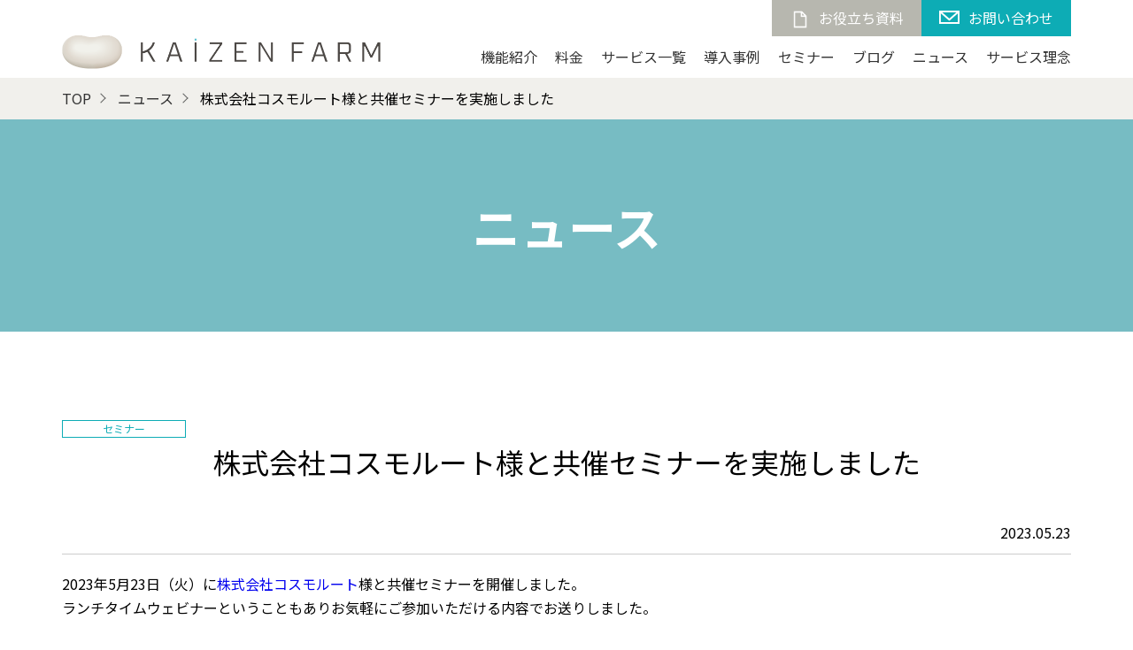

--- FILE ---
content_type: text/html; charset=UTF-8
request_url: https://kaizenfarm.jp/news/cosmoroot-cmc-seminer-230523-2/
body_size: 4318
content:
<!DOCTYPE html>
<html lang="ja">

<head>
  <meta charset="UTF-8">
  <meta name="description" content="">
  <meta name="format-detection" content="telephone=no, address=no, email=no">
  <meta name="viewport" content="width=device-width, initial-scale=1.0">
  <meta http-equiv="X-UA-Compatible" content="IE=edge">
  <link rel="icon" href="/favicon.ico">
  <title>KAIZEN FARM（カイゼンファーム）｜クラウド型業務改善支援ツール</title>
  <link rel="stylesheet" href="https://kaizenfarm.jp/cms/wp-content/themes/kaizenfarm/assets/css/library.css" media="all">
  <link rel="stylesheet" href="https://cdnjs.cloudflare.com/ajax/libs/twitter-bootstrap/4.5.2/css/bootstrap-grid.min.css" integrity="sha512-pkOzvsY+X67Lfs6Yr/dbx+utt/C90MITnkwx8X5fyKkBorWHJLlR3TmgNJs83URAR0GdejZZnjZdgYjzL/mtcQ==" crossorigin="anonymous" />
  <link rel="stylesheet" href="https://cdnjs.cloudflare.com/ajax/libs/Swiper/5.4.5/css/swiper.min.css" integrity="sha512-uCQmAoax6aJTxC03VlH0uCEtE0iLi83TW1Qh6VezEZ5Y17rTrIE+8irz4H4ehM7Fbfbm8rb30OkxVkuwhXxrRg==" crossorigin="anonymous" />
  <link rel="stylesheet" href="https://cdnjs.cloudflare.com/ajax/libs/drawer/3.2.2/css/drawer.min.css">
    <link rel="preconnect" href="https://fonts.googleapis.com">
  <link rel="preconnect" href="https://fonts.gstatic.com" crossorigin>
  <link href="https://fonts.googleapis.com/css2?family=Barlow:ital,wght@0,600;1,500;1,600;1,700&family=Noto+Sans+JP:wght@100;300;400;500;700;900&display=swap" rel="stylesheet">

  <link rel="stylesheet" href="https://kaizenfarm.jp/cms/wp-content/themes/kaizenfarm/assets/css/project.css?20240710" media="all">
  <link rel="stylesheet" href="https://kaizenfarm.jp/cms/wp-content/themes/kaizenfarm/assets/css/unique/news.css" media="all">
  <script src="https://code.jquery.com/jquery-3.4.1.min.js" integrity="sha256-CSXorXvZcTkaix6Yvo6HppcZGetbYMGWSFlBw8HfCJo=" crossorigin="anonymous"></script>
  <script src="https://cdnjs.cloudflare.com/ajax/libs/Swiper/5.4.5/js/swiper.min.js" integrity="sha512-VHsNaV1C4XbgKSc2O0rZDmkUOhMKPg/rIi8abX9qTaVDzVJnrDGHFnLnCnuPmZ3cNi1nQJm+fzJtBbZU9yRCww==" crossorigin="anonymous"></script>
    <script src="https://cdnjs.cloudflare.com/ajax/libs/jquery.matchHeight/0.7.2/jquery.matchHeight-min.js" integrity="sha512-/bOVV1DV1AQXcypckRwsR9ThoCj7FqTV2/0Bm79bL3YSyLkVideFLE3MIZkq1u5t28ke1c0n31WYCOrO01dsUg==" crossorigin="anonymous"></script>
	<script src="https://cdnjs.cloudflare.com/ajax/libs/iScroll/5.2.0/iscroll.min.js"></script>
	<script src="https://cdnjs.cloudflare.com/ajax/libs/drawer/3.2.2/js/drawer.min.js"></script>
	<script>
    jQuery(function ($) {
      var ua = navigator.userAgent;
      if (ua.indexOf('iPad') > 0) {
        //メニューをスマホ表示に
        jQuery('body').addClass('tb');
      }
      else {
        jQuery('body').removeClass('tb');
      }
      jQuery('.drawer').drawer();
    });
	</script>
  <script src="https://kaizenfarm.jp/cms/wp-content/themes/kaizenfarm/assets/js/library.js"></script>
  <script src="https://kaizenfarm.jp/cms/wp-content/themes/kaizenfarm/assets/js/project.js"></script>
  <script src="//ar.mrc-s.com/web/ar.js" charset="utf-8" data-id="pd9mq6" async></script> 
  
  <link rel="stylesheet" href="//cdn.jsdelivr.net/npm/modal-video@2.4.2/css/modal-video.min.css" />
  <script type="text/javascript" src="//cdn.jsdelivr.net/npm/modal-video@2.4.2/js/jquery-modal-video.min.js"></script>
  <!-- Google tag (gtag.js) -->
  <script async src="https://www.googletagmanager.com/gtag/js?id=G-EZKES4Z1X2"></script>
  <script> window.dataLayer = window.dataLayer || []; function gtag(){dataLayer.push(arguments);} gtag('js', new Date()); gtag('config', 'G-EZKES4Z1X2'); </script>
</head>


<body id="news" class="news drawer drawer--right">
  <!-- [ HEADER ] -->
  <!-- parts-header -->
<header id="#" class="header">
	<div class="container">
		<div class="row">
			<div class="col-9 col-md-4 logo">
				<a class="" href="https://kaizenfarm.jp/">
					<img class="fit-image" src="https://kaizenfarm.jp/cms/wp-content/themes/kaizenfarm/assets/images/top/logo.png">
				</a>
			</div>
			<div class="col-md-8 tar forPC">
				<a class="download alpha" href="https://lp.cmc.jp/kf_download-2203" target="_blank"><img src="https://kaizenfarm.jp/cms/wp-content/themes/kaizenfarm/assets/images/i_download.png" class="download_icon">お役立ち資料</a>
				<a class="contact alpha" href="https://lp.cmc.jp/kf_inquiry-1" target="_blank" data-mrc-ar-click="お問い合わせ"><img src="https://kaizenfarm.jp/cms/wp-content/themes/kaizenfarm/assets/images/i_mail-white.png" class="contact_icon">お問い合わせ</a>
				<div class="row">
					<div class="col-12">
						<ul class="header-nav">
							<li><a class="underline" href="https://kaizenfarm.jp/function/">機能紹介</a></li>
							<li><a class="underline" href="https://kaizenfarm.jp/price/">料金</a></li>
							<li><a class="underline" href="https://kaizenfarm.jp/solution/">サービス一覧</a></li>
							<li><a class="underline" href="https://kaizenfarm.jp/case/">導入事例</a></li>
							<li><a class="underline" href="https://kaizenfarm.jp/event-seminar/">セミナー</a></li>
							<li><a class="underline" href="https://lp.cmc.jp/ja-jp/kaizen-farm-official-blog">ブログ</a></li>
							<li><a class="underline" href="https://kaizenfarm.jp/news/">ニュース</a></li>
							<li><a class="underline" href="https://kaizenfarm.jp/service/">サービス理念</a></li>
						</ul>
					</div>
				</div>
			</div>
			<div class="col-3 spnav forSP">
				<div class="spbtn">
					<div class="i-mail">
						<a href="https://lp.cmc.jp/kf_inquiry-1" target="_blank" data-mrc-ar-click="お問い合わせ">
						<img src="https://kaizenfarm.jp/cms/wp-content/themes/kaizenfarm/assets/images/i_mail-blue.png"></a>
					</div>
					<button class="drawer-toggle drawer-hamburger" type="button">
						<span class="sr-only">toggle navigation</span>
						<span class="drawer-hamburger-icon"></span>
					</button>
					<nav class="drawer-nav" role="navigation">
						<ul class="drawer-menu">
							<li><a href="https://kaizenfarm.jp/function/">機能紹介</a></li>
							<li><a href="https://kaizenfarm.jp/price/">料金</a></li>
							<li><a href="https://kaizenfarm.jp/solution/">サービス一覧</a></li>
							<li><a href="https://kaizenfarm.jp/case/">導入事例</a></li>
							<li><a href="https://kaizenfarm.jp/event-seminar/">セミナー</a></li>
							<li><a href="https://lp.cmc.jp/ja-jp/kaizen-farm-official-blog">ブログ</a></li>
							<li><a href="https://kaizenfarm.jp/news/">ニュース</a></li>
							<li><a href="https://kaizenfarm.jp/service/">サービス理念</a></li>
							<li><a class="underline" href="https://lp.cmc.jp/kf_download-2203" target="_blank">お役立ち資料</a></li>
						</ul>
					</nav>
				</div>
			</div>
		</div>
	</div>
</header>
<!--/parts-header -->  <!-- [ /HEADER ] -->
<main>

  <div div class="bread-list">
    <div class="container">
      <nav>
        <ul class="">
          <li><a href="https://kaizenfarm.jp/">TOP</a></li><li><a href="https://kaizenfarm.jp/news/">ニュース</a></li><li>株式会社コスモルート様と共催セミナーを実施しました</li>        </ul>
      </nav>
    </div>
  </div>

  <section class="mainvisual">
    <div class="container tar">
      <h1>ニュース</h1>
    </div>
  </section>

  <section class="article">
    <div class="container">
      <div class="row">
        <div class="col-12">
                    <span class="tag-category">セミナー</span>
          <h2>株式会社コスモルート様と共催セミナーを実施しました</h2>
          <span class="date">2023.05.23</span>
        </div>
      </div>
      <div class="row">
        <div class="col-12">
          <p>2023年5月23日（火）に<a href="https://www.cosmoroot.co.jp/">株式会社コスモルート</a>様と共催セミナーを開催しました。<br />
ランチタイムウェビナーということもありお気軽にご参加いただける内容でお送りしました。</p>
<p>&nbsp;</p>
<p>【タイトル】<br />
面倒な法務業務を効率化！まずはライトに。可視化から。＼即実施できる効率化のヒントをBCP×DX視点でご紹介／<br />
【日次】<br />
2023年5月23日（火）12:10-12:55<br />
【開催形態】<br />
オンライン<br />
【概要】<br />
契約書の管理や可視化後のマニュアル運用など、法務DXと業務可視化の観点でディスカッションを交えながらご紹介しました</p>
<p>&nbsp;</p>
<p>★当社からはDX商材統括部 湯浅が登壇いたしました★</p>
        </div>
      </div>
      <div class="gallery row mt2"><div class="gallery-item col-12 col-md-6"><img src="https://kaizenfarm.jp/cms/wp-content/uploads/2023/05/コスモルート×CMC共催セミナー_230523.png" alt=""></div><div class="gallery-item col-12 col-md-6"><img src="https://kaizenfarm.jp/cms/wp-content/uploads/2023/05/コスモルート×CMC共催セミナー_230523-1.png" alt=""></div></div>      <div class="row mt2">
        <div class="col-12 tac">
          <a class="btn back" href="https://kaizenfarm.jp/news/">一覧へ戻る</a>
        </div>
      </div>
    </div>
  </section>

  <section class="ads">
    <div class="container">
      <div class="row mt1">
        <div class="col-12">
          <a class="alpha forPC" href="https://lp.cmc.jp/kaizen-farm_request-account" target="_blank">
            <img src="https://kaizenfarm.jp/cms/wp-content/themes/kaizenfarm/assets/images/top/bnr_application.jpg" alt="お申し込みはこちら">
          </a>
          <a class="alpha forSP" href="https://lp.cmc.jp/kaizen-farm_request-account" target="_blank">
            <img src="https://kaizenfarm.jp/cms/wp-content/themes/kaizenfarm/assets/images/top/bnr_application_sp.jpg" alt="お申し込みはこちら">
          </a>
        </div>
      </div>
    </div>
  </section>

</main>


  <!-- [ FOOTER ] -->
  <a href="javascript:void(0)" id="pagetop" class="pagetop"></a>

<!-- parts-footer -->
<footer class="footer">
	<div class="logospace container">
		<div class="row justify-content-center pt2 pb2">
			<div class="col-10 col-md-4 tac">
        <img class="fit-image" src="https://kaizenfarm.jp/cms/wp-content/themes/kaizenfarm/assets/images/top/logo.png" alt="KAIZEN FARM">
			</div>
		</div>
	</div>

	<div class="sitemap container-fuild ivorybase">
		<div class="container">
			<div class="row">
				<div class="col-12 tac pt2 pb2">
					<ul class="footer-nav mab30">
						<li><a class="underline" href="https://kaizenfarm.jp/function/">機能紹介</a></li>
						<li><a class="underline" href="https://kaizenfarm.jp/price/">料金</a></li>
						<li><a class="underline" href="https://kaizenfarm.jp/solution/">サービス一覧</a></li>
						<li><a class="underline" href="https://kaizenfarm.jp/case/">導入事例</a></li>
						<li><a class="underline" href="https://kaizenfarm.jp/event-seminar/">セミナー</a></li>
						<li><a class="underline" href="https://lp.cmc.jp/ja-jp/kaizen-farm-official-blog">ブログ</a></li>
						<li><a class="underline" href="https://kaizenfarm.jp/news/">ニュース</a></li>
						<li><a class="underline" href="https://kaizenfarm.jp/service/">サービス理念</a></li>
						<li class="download alpha">
							<a href="https://lp.cmc.jp/kf_download-2203" target="_blank">
							<img class="download_icon" src="https://kaizenfarm.jp/cms/wp-content/themes/kaizenfarm/assets/images/i_download.png">お役立ち資料</a>
						</li>
						<li class="contact alpha">
							<a href="https://lp.cmc.jp/kf_inquiry-1" target="_blank" data-mrc-ar-click="お問い合わせ">
							<img class="contact_icon" src="https://kaizenfarm.jp/cms/wp-content/themes/kaizenfarm/assets/images/i_mail-white.png">お問い合わせ</a>
						</li>
					</ul>

					<ul class="footer-sitemap"><li><a href="https://kaizenfarm.jp/use/" target="_blank">サイトポリシー</a></li><li><a href="https://kaizenfarm.jp/function/#points" target="_blank">利用規約</a></li><li><a href="https://www.cmc.co.jp/corporate/esg/privacy_policy/" target="_blank">プライバシーポリシー</a></li><li><a href="https://kaizenfarm.jp/#top-qanda" target="_blank">FAQ</a></li><li><a href="https://www.cmc.co.jp/" target="_blank">運営会社</a></li></ul>				</div>
			</div>
		</div>
	</div>

	<div class="copyright container">
		<div class="row">
			<div class="col-12 tac pat20 pab20">
				<a href="https://www.cmc.jp/" target="_blank">
					<img src="https://kaizenfarm.jp/cms/wp-content/themes/kaizenfarm/assets/images/cmc-g-logo.png" alt="CMC GROUP">
				</a>
				<a href="https://www.cmc.co.jp/" target="_blank">
					<img src="https://kaizenfarm.jp/cms/wp-content/themes/kaizenfarm/assets/images/cmc-logo.png" alt="株式会社 シイエム・シイ">
				</a>
				<p class="mat15">Copyright &copy;CMC corporation. All rights reserved.</p>
			</div>
		</div>
	</div>
</footer>

<!--/parts-footer -->  <!-- [ /FOOTER ] -->

  <!-- Start of HubSpot Embed Code -->
  <script type="text/javascript" id="hs-script-loader" async defer src="//js.hs-scripts.com/8940336.js"></script>
  <!-- End of HubSpot Embed Code -->
</body>

</html>

--- FILE ---
content_type: text/css
request_url: https://kaizenfarm.jp/cms/wp-content/themes/kaizenfarm/assets/css/library.css
body_size: 2717
content:
@charset "UTF-8";
/*!
 * ress.css • v1.2.2
 * MIT License
 * github.com/filipelinhares/ress
 */
html {
	box-sizing: border-box;
	overflow-y: scroll;
	-webkit-text-size-adjust: 100%;
}

*,
:after,
:before {
	background-repeat: no-repeat;
	box-sizing: inherit;
}

:after,
:before {
	text-decoration: inherit;
	vertical-align: inherit;
}

* {
	margin:0;
	padding:0;
}

audio:not([controls]) {
	display: none;
	height: 0;
}

hr {
	overflow: visible;
}
article,
aside,
details,
figcaption,
figure,
footer,
header,
main,
menu,
nav,
section,
summary {
	display: block;
}

summary {
	display: list-item;
}

small {
	font-size: 80%;
}

[hidden],
template {
	display: none;
}

abbr[title] {
	border-bottom: 1px dotted;
	text-decoration: none;
}

a {
	background-color: transparent;
	-webkit-text-decoration-skip: objects;
}

a:active,
a:hover {
	outline-width: 0;
}

code,
kbd,
pre,
samp {
	font-family: monospace,monospace;
}

b,
strong {
	font-weight: bolder;
}

dfn {
	font-style: italic;
}

mark {
	background-color: #ff0;
	color: #000;
}

sub,
sup {
	position: relative;
	font-size: 75%;
	line-height: 0;
	vertical-align: baseline;
}

sub {
	bottom: -.25em;
}

sup {
	top: -.5em;
}

input {
	border-radius: 0;
}

[role=button],
[type=button],
[type=reset],
[type=submit],
button {
	cursor: pointer;
}

[disabled] {
	cursor: default;
}

[type=number] {
	width: auto;
}

[type=search] {
	-webkit-appearance: textfield;
}

[type=search]::-webkit-search-cancel-button,
[type=search]::-webkit-search-decoration {
	-webkit-appearance: none;
}

textarea {
	overflow: auto;
	resize: vertical;
}

button,
input,
optgroup,
select,
textarea {
	font: inherit;
}

optgroup {
	font-weight: 700;
}

button {
	overflow: visible;
}

[type=button]::-moz-focus-inner,
[type=reset]::-moz-focus-inner,
[type=submit]::-moz-focus-inner,
button::-moz-focus-inner {
	border-style: 0;
	padding: 0;
}

[type=button]::-moz-focus-inner,
[type=reset]::-moz-focus-inner,
[type=submit]::-moz-focus-inner,
button:-moz-focusring {
	outline: 1px dotted ButtonText;
}

[type=reset],
[type=submit],
button,
html [type=button] {
	-webkit-appearance: button;
}

button,
select {
	text-transform: none;
}

button,
input,
select,
textarea {
	background-color: transparent;
	border-style: none;
	color: inherit;
}

select {
	-moz-appearance: none;
	-webkit-appearance: none;
}

select::-ms-expand {
	display: none;
}

select::-ms-value {
	color: currentColor;
}

legend {
	display: table;
	max-width:100%;
	border: 0;
	color: inherit;
	white-space: normal;
}

::-webkit-file-upload-button {
	-webkit-appearance: button;
	font: inherit;
}

[type=search] {
	-webkit-appearance: textfield;
	outline-offset: -2px;
}

img {
	border-style: none;
}

progress {
	vertical-align: baseline;
}

svg:not(:root) {
	overflow: hidden;
}

audio,
canvas,
progress,
video {
	display: inline-block;
}

@media screen {
	[hidden~=screen] {
		display: inherit;
	}

	[hidden~=screen]:not(:active):not(:focus):not(:target) {
		position: absolute !important;
		clip: rect(0 0 0 0)!important;
	}
}

[aria-busy=true] {
	cursor: progress;
}

[aria-controls] {
	cursor: pointer;
}

[aria-disabled] {
	cursor: default;
}

::-moz-selection {
	background-color: #b3d4fc;
	color: #000;
	text-shadow: none;
}

::selection {
	background-color: #b3d4fc;
	color: #000;
	text-shadow: none;
}

/*
 * adding reset styles
 */

*,
*:before, 
*:after {
	box-sizing: border-box;
}

h1,
h2,
h3,
h4,
h5,
h6 {
	margin: 0;
	font-weight: inherit;
	font-size: inherit;
}

ol,
ul,
dl {
	list-style: none;
}

img {
	vertical-align: bottom;
}



/* helper */

/* overflow */
.of-hidden {overflow:hidden;}
.ofx-scroll {overflow-x:scroll;}
.ofy-scroll {overflow-y:scroll;}

/* helper */
.mt1 {margin-top:120px;}
.mt2 {margin-top: 60px;}
.mt3 {margin-top: 36px;}
.mb1 {margin-bottom:120px;}
.mb2 {margin-bottom: 60px;}
.mb3 {margin-bottom: 36px;}
.pt1 {padding-top:120px;}
.pt2 {padding-top: 60px;}
.pt3 {padding-top: 36px;}
.pb1 {padding-bottom:120px;}
.pb2 {padding-bottom: 60px;}
.pb3 {padding-bottom: 36px;}

@media screen and (min-width: 0px) and (max-width: 767px) {
	.mt1 {margin-top:60px;}
	.mt2 {margin-top:30px;}
	.mt3 {margin-top:18px;}
	.mb1 {margin-bottom:60px;}
	.mb2 {margin-bottom:30px;}
	.mb3 {margin-bottom:18px;}
	.pt1 {padding-top:60px;}
	.pt2 {padding-top:30px;}
	.pt3 {padding-top:18px;}
	.pb1 {padding-bottom:60px;}
	.pb2 {padding-bottom:30px;}
	.pb3 {padding-bottom:18px;}
}

/* fixed margin and padding */
.mat5  {margin-top:5px;}
.mat10 {margin-top:10px;}
.mat15 {margin-top:15px;}
.mat20 {margin-top:20px;}
.mat25 {margin-top:25px;}
.mat30 {margin-top:30px;}
.mat35 {margin-top:35px;}
.mat40 {margin-top:40px;}
.mat45 {margin-top:45px;}
.mat50 {margin-top:50px;}
.mat55 {margin-top:55px;}
.mat60 {margin-top:60px;}
.mat70 {margin-top:70px;}
.mat80 {margin-top:80px;}
.mat90 {margin-top:90px;}
.mat100 {margin-top:100px;}

.mab5  {margin-bottom:5px;}
.mab10 {margin-bottom:10px;}
.mab15 {margin-bottom:15px;}
.mab20 {margin-bottom:20px;}
.mab25 {margin-bottom:25px;}
.mab30 {margin-bottom:30px;}
.mab35 {margin-bottom:35px;}
.mab40 {margin-bottom:40px;}
.mab45 {margin-bottom:45px;}
.mab50 {margin-bottom:50px;}
.mab55 {margin-bottom:55px;}
.mab60 {margin-bottom:60px;}
.mab70 {margin-bottom:70px;}
.mab80 {margin-bottom:80px;}
.mab90 {margin-bottom:90px;}
.mab100 {margin-bottom:100px;}

.mal5  {margin-left:5px;}
.mal10 {margin-left:10px;}
.mal15 {margin-left:15px;}
.mal20 {margin-left:20px;}
.mal25 {margin-left:25px;}
.mal30 {margin-left:30px;}
.mal35 {margin-left:35px;}
.mal40 {margin-left:40px;}
.mal45 {margin-left:45px;}
.mal50 {margin-left:50px;}
.mal55 {margin-left:55px;}
.mal60 {margin-left:60px;}

.mar5  {margin-right:5px;}
.mar10 {margin-right:10px;}
.mar15 {margin-right:15px;}
.mar20 {margin-right:20px;}
.mar25 {margin-right:25px;}
.mar30 {margin-right:30px;}
.mar35 {margin-right:35px;}
.mar40 {margin-right:40px;}
.mar45 {margin-right:45px;}
.mar50 {margin-right:50px;}
.mar55 {margin-right:55px;}
.mar60 {margin-right:60px;}

.pat5  {padding-top:5px;}
.pat10 {padding-top:10px;}
.pat15 {padding-top:15px;}
.pat20 {padding-top:20px;}
.pat25 {padding-top:25px;}
.pat30 {padding-top:30px;}
.pat35 {padding-top:35px;}
.pat40 {padding-top:40px;}
.pat45 {padding-top:45px;}
.pat50 {padding-top:50px;}
.pat55 {padding-top:55px;}
.pat60 {padding-top:60px;}

.pab5  {padding-bottom:5px;}
.pab10 {padding-bottom:10px;}
.pab15 {padding-bottom:15px;}
.pab20 {padding-bottom:20px;}
.pab25 {padding-bottom:25px;}
.pab30 {padding-bottom:30px;}
.pab35 {padding-bottom:35px;}
.pab40 {padding-bottom:40px;}
.pab45 {padding-bottom:45px;}
.pab50 {padding-bottom:50px;}
.pab55 {padding-bottom:55px;}
.pab60 {padding-bottom:60px;}

.pal5  {padding-left:5px;}
.pal10 {padding-left:10px;}
.pal15 {padding-left:15px;}
.pal20 {padding-left:20px;}
.pal25 {padding-left:25px;}
.pal30 {padding-left:30px;}
.pal35 {padding-left:35px;}
.pal40 {padding-left:40px;}
.pal45 {padding-left:45px;}
.pal50 {padding-left:50px;}
.pal55 {padding-left:55px;}
.pal60 {padding-left:60px;}

.par5  {padding-right:5px;}
.par10 {padding-right:10px;}
.par15 {padding-right:15px;}
.par20 {padding-right:20px;}
.par25 {padding-right:25px;}
.par30 {padding-right:30px;}
.par35 {padding-right:35px;}
.par40 {padding-right:40px;}
.par45 {padding-right:45px;}
.par50 {padding-right:50px;}
.par55 {padding-right:55px;}
.par60 {padding-right:60px;}

.pax5 {padding-right:5px;padding-left:5px;}
.pax10 {padding-right:10px;padding-left:10px;}
.pax15 {padding-right:15px;padding-left:15px;}
.pax20 {padding-right:20px;padding-left:20px;}
.pax25 {padding-right:25px;padding-left:25px;}
.pax30 {padding-right:30px;padding-left:30px;}
.pax35 {padding-right:35px;padding-left:35px;}

.pay5 {padding-top:5px;padding-bottom:5px;}
.pay10 {padding-top:10px;padding-bottom:10px;}
.pay15 {padding-top:15px;padding-bottom:15px;}
.pay20 {padding-top:20px;padding-bottom:20px;}
.pay25 {padding-top:25px;padding-bottom:25px;}
.pay30 {padding-top:30px;padding-bottom:30px;}
.pay35 {padding-top:35px;padding-bottom:35px;}

.tac {text-align:center;}
.tal {text-align:left;}
.tar {text-align:right;}

.fit-image{
	width:100%;
	height:auto;
}
.fit-image-max{
	max-width:100%;
	height:auto;
}

.forPC { display: block; }
.forSP { display: none; }

@media screen and (min-width: 0px) and (max-width: 767px) {
	.mat5-sp  {margin-top:5px;}
	.mat10-sp {margin-top:10px;}
	.mat15-sp {margin-top:15px;}
	.mat20-sp {margin-top:20px;}
	.mat25-sp {margin-top:25px;}
	.mat30-sp {margin-top:30px;}
	.mat35-sp {margin-top:35px;}
	.mat40-sp {margin-top:40px;}
	.mat45-sp {margin-top:45px;}
	.mat50-sp {margin-top:50px;}
	.mat55-sp {margin-top:55px;}
	.mat60-sp {margin-top:60px;}
	.mat70-sp {margin-top:70px;}
	.mat80-sp {margin-top:80px;}
	.mat90-sp {margin-top:90px;}
	.mat100-sp {margin-top:100px;}

	.mab5-sp  {margin-bottom:5px;}
	.mab10-sp {margin-bottom:10px;}
	.mab15-sp {margin-bottom:15px;}
	.mab20-sp {margin-bottom:20px;}
	.mab25-sp {margin-bottom:25px;}
	.mab30-sp {margin-bottom:30px;}
	.mab35-sp {margin-bottom:35px;}
	.mab40-sp {margin-bottom:40px;}
	.mab45-sp {margin-bottom:45px;}
	.mab50-sp {margin-bottom:50px;}
	.mab55-sp {margin-bottom:55px;}
	.mab60-sp {margin-bottom:60px;}
	.mab70-sp {margin-bottom:70px;}
	.mab80-sp {margin-bottom:80px;}
	.mab90-sp {margin-bottom:90px;}
	.mab100-sp {margin-bottom:100px;}

  .forPC { display: none; }
  .forSP { display: block; }
}

.justify-content-center {
	-ms-flex-pack: center !important;
	justify-content: center !important;
}


--- FILE ---
content_type: text/css
request_url: https://kaizenfarm.jp/cms/wp-content/themes/kaizenfarm/assets/css/project.css?20240710
body_size: 4401
content:
@charset "UTF-8";

/* 開発中 */
/*
section {min-height:600px; background:rgba(255,240,192,.3);}
section:nth-child(odd) {background:rgba(255,255,255,.3);}
.container .row {background:rgba(255,240,192,.5);}
*/
/* pagetop */
.pagetop {
  display: inline-block;
  width: 60px;
  height: 60px;
  bottom: 20px;
  right: 20px;
  border: 1px solid #666;
  background: rgba(255, 255, 255, .7);
  position: fixed;
  z-index: 20;
}

.pagetop::after {
  content: "";
  position: fixed;
  width: 20px;
  height: 20px;
  border-top: 1px solid #666;
  border-left: 1px solid #666;
  transform: rotate(45deg);
  bottom: 34px;
  right: 40px;
  display: inline-block;
  transition: all 0.3s ease 0s;
}

.pagetop:hover {
  background-color: #86d5da;
  border: 1px solid #fff;
}

.pagetop:hover::after {
  border-top: 1px solid #fff;
  border-left: 1px solid #fff;
}

.scroll_top .pagetop {
  display: none;
}


/* general */
html,
body {
  font-family: 'Noto Sans JP', sans-serif;
  font-size: 16px;
  font-size: 1em;
}

body {
  min-width: 1170px;
  padding-top: 88px;
  line-height: 1.7;
}

@media screen and (min-width: 0px) and (max-width: 767px) {

  html,
  body {
    font-size: 14px;
  }

  body {
    min-width: auto;
  }
}


h2 {
  font-size: 28px;
}

@media screen and (min-width: 0px) and (max-width: 767px) {
  img {
    max-width: 100%;
  }
}

/* container custom */
.container {
  max-width: 1170px;
}

@media screen and (min-width: 0px) and (max-width: 767px) {
  .container {
    min-width: auto;
    max-width: 100%;
  }
}


/* section alternative basecolor */
.ivorybase {
  background: #f1f0ec;
}

.darkbase {
  background: #333333;
  color: #FFF;
}


/* href custom-reset */
a {
  text-decoration: none;
  transition: 0.2s;
}

a:hover {
  transition: 0.2s;
}

/* href button */
.btn {
  display: inline-block;
  border: 1px solid #666666;
  width: 400px;
  height: 60px;
  padding: 15px 30px;
  text-align: center;
  vertical-align: middle;
  margin: auto;
  color: #666;
}

.btn:hover {
  color: #FFF;
  background-color: #666;
}

.btn.arrow {
  position: relative;
}

.btn.arrow:after {
  content: "";
  display: inline-block;
  right: 10px;
  top: 22px;
  vertical-align: middle;
  position: absolute;
  transform: rotate(135deg);
  width: 10px;
  height: 10px;
  border-left: 1px solid #666;
  border-top: 1px solid #666;
}

.btn:hover.arrow:after {
  border-left: 1px solid #FFF;
  border-top: 1px solid #FFF;
}

.btn.back {
  position: relative;
}

.btn.back:after {
  content: '';
  position: absolute;
  top: 0;
  bottom: 0;
  left: 10px;
  display: flex;
  align-items: center;
  width: 10px;
  height: 10px;
  margin: auto;
  transform: rotate(-45deg);
  border-left: 1px solid #666;
  border-top: 1px solid #666;
}

.btn:hover.back:after {
  border-color: #fff;
}

.btn.white {
  border: 1px solid #fff;
  color: #fff;
}

.btn.arrow.white:after {
  border-color: #fff;
}

@media screen and (max-width: 767px) {
  .btn {
    width: 100%;
  }
}


.hover_box .btn_nohover {
  display: inline-block;
  border: 1px solid #666666;
  width: 400px;
  height: 60px;
  padding: 15px 30px;
  text-align: center;
  vertical-align: middle;
  margin: auto;
  color: #666;
  transition: 0.2s;
}

.hover_box:hover .btn_nohover {
  color: #FFF;
  background-color: #666;
  transition: 0.2s;
}

.hover_box .btn_nohover.arrow {
  position: relative;
  transition: 0.2s;
}

.hover_box .btn_nohover.arrow:after {
  content: "";
  display: inline-block;
  right: 10px;
  top: 22px;
  vertical-align: middle;
  position: absolute;
  transform: rotate(135deg);
  width: 10px;
  height: 10px;
  border-left: 1px solid #666;
  border-top: 1px solid #666;
  transition: 0.2s;
}

.hover_box:hover .btn_nohover.arrow:after {
  border-left: 1px solid #FFF;
  border-top: 1px solid #FFF;
  transition: 0.2s;
}











/* href underline */

a.underline {
  position: relative;
  display: inline-block;
  text-decoration: none;
  color: #333333;
}

a.underline::after {
  position: absolute;
  bottom: -4px;
  left: 0;
  content: '';
  width: 100%;
  height: 2px;
  background: #333;
  transform: scale(0, 1);
  transform-origin: center top;
  transition: transform .3s;
}

a.underline:hover::after {
  transform: scale(1, 1);
}

.text-link-underline {
	padding: 0 5px;
	color: #333;
	text-decoration: underline;
}

.text-link-underline:hover {
  opacity: 0.8;
}


/* href alpha */
.alpha:hover {
  transition: 0.2s;
  opacity: .7;
}


/* 01.header */
header {
  position: fixed;
  top: 0px;
  left: 0px;
  display: block;
  width: 100%;
  height: 88px;
  z-index: 10000;
  min-width: 1180px;
  background: #FFF;
}
header .container .row {
  display: flex;
  align-items: flex-end;
}
.header .lead {
  margin: 10px 0;
  font-size: 12px;
  font-family: 'Noto Sans JP', sans-serif;
}
.header .logo {
  padding-bottom: 10px;
}
.header .contact {
  padding: 7px 20px;
  color: #FFF;
  display: inline-block;
  position: relative;
}

.header .contact_icon {
  vertical-align: baseline;
}

.header .download {
  width: 169px;
  margin-right: -4px;
  padding: 7px 20px;
  color: #ffffff;
  display: inline-block;
  position: relative;
  text-align: center;
}

.header .download_icon {
  height:23px;
  width:auto;
  padding-bottom: 1px;
  align-items: center;
  vertical-align: middle;
}

.header-nav {
  display: flex;
  justify-content: flex-end;
  align-items: center;
}

.header-nav li {
  margin: 10px 0px 10px 20px;
}

.header .bata {
  display: none;
}

.header-nav {
  align-items: baseline;
}

.hassubmenu {
  position: relative;
  margin: 0px !important;
}

.hassubmenu > a {
  margin: 10px 0px 10px 20px;
}

.hassubmenu .submenu {
  position: absolute;
  background: rgba(255, 255, 255, .9);
  top: 44px;
  left: -35px;
  display: none;
}

.hassubmenu .submenu li {
  margin: 0px;
  border-bottom: 1px dotted #666;
}

.hassubmenu .submenu li:last-child {
  border-bottom: none;
}

.hassubmenu a + .submenu li a {
  display: inline-block;
  width: 225px;
  height: 46px;
  box-sizing: border-box;
  padding: 10px 15px;
  text-align: center;
  color: #666;
}

.hassubmenu .submenu {
  display: none;
}

.hassubmenu:hover .submenu {
  display: block;
}

@media screen and (max-width: 767px) {
  header {
    min-width: auto;
    height: 60px;
  }
  header .container {
    display: flex;
    align-items: center;
  }
  header .container > .row {
    align-items: center;
    height: 60px;
  }

  .header .lead {
    margin: 0 0 5px;
    font-size: 8px;
  }
  .header .logo {
    padding-bottom: 0;
  }
  .header-nav {
    display: none;
  }

  .header .alpha {
    display: none;
  }

  .header .bata {
    display: block;
  }

  body.drawer-open {
    overflow: hidden;
    width: 100%;
  }


  .header-nav-sp {
    width: 60px;
    height: 60px;
    background: #10674d;
    display: flex;
    justify-content: center;
    align-items: center;
    cursor: pointer;
    z-index: 120;
    position: absolute;
    top: 0;
    right: 0;
  }

  .header-nav-sp span {
    height: 1px;
    width: 30px;
    background: #fff;
    position: relative;
    transition: .5s;
  }

  .header-nav-sp span::before,
  .header-nav-sp span::after {
    position: absolute;
    content: "";
    height: 1px;
    width: 30px;
    background: #fff;
    right: 0;
    left: 0;
    margin: auto;
    transition: .5s;
  }

  .header-nav-sp span::before {
    top: -12px;
  }

  .header-nav-sp span::after {
    bottom: -12px;
  }

  .header-nav.is-active .header-nav-sp span {
    background: transparent;
  }

  .header-nav.is-active .header-nav-sp span::before {
    transform: translate(0, 12px) rotate(45deg) translate3d(0, 0, 0);
  }

  .header-nav.is-active .header-nav-sp span::after {
    transform: translate(0, -12px) rotate(-45deg) translate3d(0, 0, 0);
  }

  header .logo img {
    width: 230px;
  }

  .spnav {
    position: relative;
  }

  .i-mail {
    width: 40px;
  }

  .drawer-hamburger {
    width: 2rem;
    padding: 0 15px;
  }

  .drawer-hamburger-icon,
  .drawer-hamburger-icon:after,
  .drawer-hamburger-icon:before {
    background-color: #0dacb5;
  }

  .drawer--right.drawer-open .drawer-hamburger {
    right: 0;
    background-color: rgba(13, 172, 181, 0.8);
  }

  .drawer-hamburger-icon {
    margin-top: 0;
  }

  .drawer-open .drawer-hamburger-icon:before,
  .drawer-open .drawer-hamburger-icon:after {
    background-color: #ffffff;
  }

  .drawer-nav {
    position: fixed;
    z-index: 2;
    color: #ffffff;
    background-color: rgba(13, 172, 181, 0.8);
  }

  .drawer-menu {
    height: calc(100% - 60px);
    overflow: scroll;
    padding-bottom: 20px;
    -webkit-overflow-scrolling: touch;
  }

  .drawer--right.drawer-open .drawer-nav {
    right: 0;
    width: 100%;
  }

  .drawer--right.drawer-close .drawer-nav {
    right: -100%;
  }

  .drawer-nav ul li {
    padding: 20px;
    text-align: left;
    position: relative;
    border-bottom: 1px solid #ffffff;
    color: #ffffff;
  }

  .drawer-nav ul li:last-child {
    border-bottom: 0;
  }

  .drawer-nav ul li a {
    color: #ffffff;
    font-weight: 700;
  }

	.drawer-menu .dash {
		padding-left:20px;
		margin: 5px 0 0;
		display: inline-block;
	}
	.drawer-menu .dash:before {
		content:"-";
		margin-right:15px;
	}


  .childlist_term {
    position: relative;
    font-weight: 700;
  }

  .childlist_term::before,
  .childlist_term::after {
    position: absolute;
    content: "";
    width: 20px;
    height: 2px;
    background: #fff;
    top: 0;
    bottom: 0;
    right: 10px;
    margin: auto;
  }

  .childlist_term::before {
    transform: rotate(90deg);
  }

  .childlist_term.is-active::before {
    display: none;
  }

  .drawer-nav .js-toggle-content ul {
    margin-top: 25px;
    padding-left: 20px;
  }

  .drawer-nav .js-toggle-content ul li {
    border-bottom: 0;
    padding: 0 0 0 15px;
    position: relative;
  }

  .drawer-nav .js-toggle-content ul li::before {
    content: "";
    position: absolute;
    background: #ffffff;
    width: 6px;
    height: 1px;
    top: 0;
    bottom: 0;
    left: 0;
    margin: auto;
  }

  .drawer-nav .js-toggle-content ul li + li {
    margin-top: 10px;
  }
}


/* 10.footer */
.footer-nav {
  display: flex;
  justify-content: center;
  align-items: center;
}

.footer-nav li {
  margin: 10px 0px 10px 25px;
}

.contact {
  transition: 0.2s;
  background: #0dacb5;
}

.contact a {
  padding: 10px 20px;
  color: #FFF;
  width: 100%;
  display: flex;
  height: 100%;
  position: relative;
  justify-content: center;
  align-items: center;
}

.contact_icon {
  width: auto;
  height: 15px;
  margin-right: 10px;
  vertical-align: middle;
}

.download {
  transition: 0.2s;
  background: #B7B7AF;
}

.download a {
  width: 175px; 
  height: 100%;
  margin: 0 auto;
  padding: 7px 20px;
  color: #ffffff;
  background-color: #B7B7AF;
  display: flex;
 
  position: relative;
  justify-content: center;
  align-items: center;
}

.download_icon {
  width: auto;
  height: 35px;
  margin-right: 10px;
  vertical-align: middle;
}

.footer .download_icon {
  padding: 5px 0;
}

.footer-sitemap {
  display: flex;
  justify-content: center;
  align-items: center;
}

.footer-sitemap li {
  padding: 10px 20px;
}

.footer-sitemap li a {
  font-size: 14px;
  color: #666;
}

.footer-sitemap li:first-child {
  border-left: none;
}

.footer-sitemap li {
  padding: 0 20px;
  border-left: 1px solid #666;
}

.copyright.container .col-12 a:first-child {
	border-right: 1px solid #CCCCCC;
}

@media screen and (min-width: 0px) and (max-width: 767px) {
  .logospace {
    padding: 30px 0;
  }

  .logospace .row {
    width: 100%;
  }

  .footer-nav {
    flex-direction: column;
  }

  .footer-nav li {
    margin: 10px 0;
  }
  
  .footer .hassubmenu > a {
    margin: 10px 0;
  }

  .footer .hassubmenu .submenu {
    z-index: 1;
    left: -76px;
  }

  .footer-nav .contact.alpha {
    width: 80%;
    margin: 15px auto 0;
  }

  .footer-nav .download.alpha a {
    padding: 15px;
  }
  .footer-nav .download.alpha {
    width: 80%;
    margin: 15px auto 0;
  }

  .footer-nav .contact.alpha a {
    padding: 20px;
  }

  .footer-sitemap {
    flex-wrap: wrap;
  }

  .footer-sitemap li {
    margin-bottom: 10px;
    padding: 0 10px;
  }
  
}

@media screen and (min-width: 0px) and (max-width: 507px) {
  .footer-sitemap li:nth-of-type(3) {
    border-left: 0;
  
  }

}


/* Swiper Style */
.swiper-pagination-bullet {
  width: 12px;
  height: 12px;
  margin: 0 10px;
  display: inline-block;
  border: 1px solid #000;
  border-radius: 100%;
  background: transparent;
  opacity: 1;
}

.swiper-pagination-bullet-active {
  background: #000;
  opacity: 1;
}

.video-wrap {
  display: block;
  width: 100%;
  height: auto;
}

.video {
  width: 100%;
  height: auto;
}

/* メインビジュアル */
body:not(#frontpage):not(#top) .mainvisual {
  background: #77bcc3;
  height: 240px;
  display: flex;
  justify-content: center;
  align-items: center;
  width: 100%;
  padding: 0;
  margin-bottom: 60px;
}

body:not(#frontpage):not(#top) .mainvisual h1 {
  font-size: 54px;
  font-weight: bold;
  text-align: center;
  color: #fff;
}


@media screen and (min-width: 0px) and (max-width: 767px) {
  body:not(#frontpage):not(#top) .mainvisual {
    height: 200px;
    margin-bottom: 0px;
  }

  body:not(#frontpage):not(#top) .mainvisual h1 {
    font-size: 23px;
  }
}

/* セクション */

body:not(#frontpage) section {
  padding: 40px 0 0;
}

/* 見出し */

body:not(#frontpage):not(#top) h2 {
  text-align: center;
  font-size: 32px;
  margin-bottom: 40px;
}

body:not(#frontpage):not(#top) h3 {
  text-align: center;
  font-size: 26px;
  margin-bottom: 35px;
}

body:not(#frontpage):not(#top) h3 span {
  position: relative;
}

body:not(#frontpage):not(#top) h3 span::before,
body:not(#frontpage):not(#top) h3 span::after {
  content: "";
  position: absolute;
  left: -75px;
  top: 0;
  bottom: 0;
  margin: auto;
  width: 55px;
  height: 1px;
  background: #333333;
}

body:not(#frontpage):not(#top) h3 span::after {
  left: auto;
  right: -75px;
}

@media screen and (min-width: 0px) and (max-width: 767px) {
  body:not(#frontpage):not(#top) h2 {
    text-align: center;
    font-size: 24px;
    margin-bottom: 30px;
  }

  body:not(#frontpage):not(#top) h3 {
    text-align: center;
    font-size: 20px;
    margin-bottom: 20px;
  }
}

/* ぱんくず */

.bread-list {
  padding: 10px 0;
  background: #f1f0ec;
}

.bread-list ul:after {
  content: "";
  display: block;
  clear: both;
  height: 0;
}

.bread-list ul li {
  float: left;
}

.bread-list ul li:not(:last-child) {
  margin-right: 15px;
  padding-right: 15px;
  position: relative;
}

.bread-list ul li:not(:last-child):after {
  content: "";
  position: absolute;
  top: 9px;
  right: 0;
  width: 8px;
  height: 8px;
  border-top: 1px solid #666;
  border-right: 1px solid #666;
  transform: rotate(45deg);
}

.bread-list ul li a {
  color: #333333;
}

/* 背景 */

.bg-water {
  background: #98d2d7;
}


/* swiper-btn */
.swiper-button-prev,
.swiper-button-next {
  display: none;
}

@media screen and (max-width: 767px) {

  .swiper-button-prev,
  .swiper-button-next {
    display: block;
    position: absolute;
    top: 50%;
    width: 27px;
    height: 44px;
    margin-top: -22px;
    z-index: 10;
    cursor: pointer;
    background-size: 27px 44px;
    background-position: center;
    background-repeat: no-repeat;
    color: #444444;
  }

  .swiper-button-prev.swiper-button-disabled,
  .swiper-button-next.swiper-button-disabled {
    opacity: 0.35;
    cursor: auto;
    pointer-events: none;
  }

  .swiper-button-prev,
  .swiper-container-rtl .swiper-button-next {
    background-image: none;
    left: 10px;
    right: auto;
  }

  .swiper-button-next,
  .swiper-container-rtl .swiper-button-prev {
    background-image: none;
    right: 10px;
    left: auto;
  }
}

.ads .alpha img {
  width: 100%;
}

.ads .alpha.forSP {
  text-align: center;
}

.wp-pagenavi {
  display: flex;
  justify-content: center;
  align-items: center;
}

.wp-pagenavi > * {
  display: flex;
  justify-content: center;
  align-items: center;
  min-width: 35px;
  height: 35px;
  margin: 7px;
  font-family: 'Noto Sans JP', sans-serif;
  line-height: 1.2;
}

.wp-pagenavi .current {
  background: #666;
  color: #fff;
}

.wp-pagenavi .page {
  border: 1px solid #666;
  background: #fff;
  color: #666;
}

.wp-pagenavi .page:hover {
  background: #666;
  color: #fff;
}

.wp-pagenavi .previouspostslink,
.wp-pagenavi .nextpostslink {
  position: relative;
  border: 1px solid #666;
  background: #fff;
  color: #fff;
  text-indent: -10000px;
  overflow: hidden;
}

.wp-pagenavi .previouspostslink:before,
.wp-pagenavi .nextpostslink:before {
  content: '';
  position: absolute;
  top: 0;
  right: 0;
  bottom: 0;
  display: flex;
  justify-content: center;
  align-items: center;
  width: 12px;
  height: 12px;
  margin: auto;
  border-top: 1px solid #666;
}

.wp-pagenavi .previouspostslink:before {
  left: 7px;
  border-left: 1px solid #666;
  transform: rotate(-45deg);
}

.wp-pagenavi .nextpostslink:before {
  left: -7px;
  border-right: 1px solid #666;
  transform: rotate(45deg);
}

.wp-pagenavi .previouspostslink:hover,
.wp-pagenavi .nextpostslink:hover {
  background: #666;
  color: #666;
}

.wp-pagenavi .previouspostslink:hover:before,
.wp-pagenavi .nextpostslink:hover:before {
  border-color: #fff;
}

#top .mainvisual.video {
  padding: 0;
}

#top .overview {
  padding: 0;
}

--- FILE ---
content_type: text/css
request_url: https://kaizenfarm.jp/cms/wp-content/themes/kaizenfarm/assets/css/unique/news.css
body_size: 550
content:
@charset 'utf-8';
@media all and (-ms-high-contrast:none) {
  .mainvisual .container {
    margin: 0;
  }
}
/* archive */
#news .newsbase li a {
  display: flex;
  justify-content: flex-start;
  align-items: start;
  padding: 20px 0;
  border-bottom: 1px solid #f2f1ed;
  color: #333;
}
#news .newsbase li:last-child a {
  border-bottom: none;
}
#news .newsbase li .date {
  width: 120px;
}
#news .newsbase li .category {
  display: flex;
  justify-content: center;
  align-items: center;
  width: 140px;
  margin: 3px 20px;
  height: 20px;
  border: 1px solid #0dacb5;
  color: #0dacb5;
  font-size: 12px;
  line-height: 1;
}
#news .newsbase li .title {
  width: 750px;
  text-align: left;
}

@media screen and (min-width: 0px) and (max-width: 767px) {
  #news .newsbase li a {
    flex-wrap: wrap;
  }

  #news .newsbase li .date {
    width: auto;
    margin-right: 20px;
  }

  #news .newsbase li .category {
    width: 120px;
    height: 24px;
    margin: 0;
    font-size: 12px;
  }

  #news .newsbase li .title {
    width: 100%;
    margin-top: 10px;
  }
}

/* single */
#news .article .tag-category {
  display: flex;
  justify-content: center;
  align-items: center;
  width: 140px;
  height: 20px;
  border: 1px solid #0dacb5;
  font-size: 12px;
  color: #0dacb5;
  line-height: 1;
}

#news .article h2 {
  margin-bottom: 0;
  text-align: left;
}

#news .article .date {
  display: flex;
  justify-content: flex-end;
  align-items: center;
  width: 100%;
  margin-bottom: 20px;
  padding-bottom: 10px;
  border-bottom: 1px solid #ccc;
}

#news .gallery .gallery-item:nth-child(n + 3) {
  margin-top: 30px;
}

.gallery-item img {
  width: 100%;
}

@media screen and (min-width: 0px) and (max-width: 767px) {
  #news .gallery .gallery-item + .gallery-item {
    margin-top: 15px;
  }
}

--- FILE ---
content_type: application/javascript
request_url: https://kaizenfarm.jp/cms/wp-content/themes/kaizenfarm/assets/js/library.js
body_size: 5296
content:
//library.js
//ver.0.6
//TERA.inc
/************************************************************************************/
/*	初期化処理																		*/
/************************************************************************************/
function InitLibrary() {
	//エラー非表示を元に戻す
	window.onerror = TigilError;

	function TigilError() {
		return false;
	}
	CreatePageSetting();
	//UI系の関数ローディング
	SmoothScroll();
	Hover();
	ScrollAction();
	ResizeAction();
	ClickArea();
	DisplaySwitch();
	linknorefferer();
	search_slug_category();
}

/************************************************************************************/
/*	拡張子クラス自動付与															*/
/************************************************************************************/
function Extension() {
	$('a').each(function () {
		let href = $(this).attr('href');
		if (href.indexOf('.pdf') != -1) {
			$(this).addClass(EXTENSION_PDF_CLASS);
		}
		if (href.indexOf('.doc') != -1) {
			$(this).addClass(EXTENSION_DOC_CLASS);
		}
		if (href.indexOf('.docx') != -1) {
			$(this).addClass(EXTENSION_DOC_CLASS);
		}
		if (href.indexOf('.xls') != -1) {
			$(this).addClass(EXTENSION_XLS_CLASS);
		}
		if (href.indexOf('.xlsx') != -1) {
			$(this).addClass(EXTENSION_XLS_CLASS);
		}
		if (href.indexOf('.xlsm') != -1) {
			$(this).addClass(EXTENSION_XLS_CLASS);
		}
		if (href.indexOf('.mp3') != -1) {
			$(this).addClass(EXTENSION_MP3_CLASS);
		}
		if (href.indexOf('.mp4') != -1) {
			$(this).addClass(EXTENSION_MP4_CLASS);
		}
	});
}

/************************************************************************************/
/*	クリックエリア																	*/
/************************************************************************************/
function ClickArea() {
	$(CLICK_AERA_CLASS).each(function () {
		let href = $(this).find('a').attr('href');
		let target = $(this).find('a').attr('target');
		$(this).css('cursor', 'pointer');
		if (href === undefined) {
			return;
		}
		$(this).on('click', function (e) {
			e.preventDefault();
			if (href.indexOf('#') == 0) {
				smooth_scroll_proc($(href), SCROLL_SPEED);
			} else if (target == '_blank') {
				window.open(href);
			} else {
				location.href = href;
			}
		});
	});
	return false;
}
/************************************************************************************/
/*	スクロール時の処理																*/
/************************************************************************************/
function ScrollAction() {
	scroll_pos = 0;
	scroll_action_proc();
	$(window).scroll(function () {
		scroll_action_proc();
	});

	function scroll_action_proc() {
		scroll_pos = $(this).scrollTop();
		requestAnimationFrame(function () {
			if (ScrollPosition > scroll_pos) {
				scroll_up_action(scroll_pos);
				scroll_action(scroll_pos);
			} else {
				scroll_down_action(scroll_pos);
				scroll_action(scroll_pos);
			}
			ScrollPosition = scroll_pos;
			$('body').data('scroll_pos', scroll_pos);
		});
	}
}

/************************************************ */
//上下スクロール時の処理
/************************************************ */
function scroll_action(scroll_pos) {
	set_scroll_area_bottom();
	//スクロール位置に応じた処理
	if (scroll_pos < SCROLL_AREA_TOP) {
		scroll_top_action();
	} else if (scroll_pos > ScrollAreaBottom) {
		scroll_bottom_action();
	} else {
		scroll_mid_action();
	}
}

function scroll_top_action() {
	//上までスクロールしたときの処理
	$('body').addClass(SCROLL_TOP_CLASS);
	$('body').removeClass(SCROLL_MID_CLASS);
	$('body').removeClass(SCROLL_BOTTOM_CLASS);

}

function scroll_bottom_action() {
	//下までスクロールしたときの処理
	$('body').removeClass(SCROLL_TOP_CLASS);
	$('body').removeClass(SCROLL_MID_CLASS);
	$('body').addClass(SCROLL_BOTTOM_CLASS);
	$(PAGE_TOP_ID).show();
}

function scroll_mid_action() {
	$('body').removeClass(SCROLL_TOP_CLASS);
	$('body').addClass(SCROLL_MID_CLASS);
	$('body').removeClass(SCROLL_BOTTOM_CLASS);
	$(PAGE_TOP_ID).show();
}
/************************************************ */
//上スクロール時の処理
/************************************************ */
function scroll_up_action() {
	$('body').addClass(SCROLL_UP_CLASS);
	setTimeout(function () {
		$('body').removeClass(SCROLL_UP_CLASS);
	}, 1000);
}
/************************************************ */
//下スクロール時の処理
/************************************************ */
function scroll_down_action() {
	$('body').addClass(SCROLL_DOWN_CLASS);
	setTimeout(function () {
		$('body').removeClass(SCROLL_DOWN_CLASS);
	}, 1000);

}
/************************************************************************************/
/*	リサイズ時の処理																*/
/************************************************************************************/
function ResizeAction() {
	resize_action_proc();
	$(window).resize(function () {
		resize_action_proc();
	});

	function resize_action_proc() {
		set_scroll_area_bottom();
		$('body').removeClass(DEVICE_PC_CLASS);
		$('body').removeClass(DEVICE_TABLET_CLASS);
		$('body').removeClass(DEVICE_SP_CLASS);
		$('body').removeClass(WINDOW_RATIO_PORTRAIT);
		$('body').removeClass(WINDOW_RATIO_LANDSCAPE);
		$('body').addClass(get_device_type());
		$('body').addClass(get_window_ratio());
		$('body').data('window_width', window.innerWidth);
		$('body').data('window_height', window.innerHeight);
	}
}
/************************************************************************************/
/*	アコーディオン																	*/
/************************************************************************************/
function Acodion() {
	//Setting
	let POINTER_SET = true; //カーソルをポインターにする？

	if (ACODION_DEFAULT_STATE == 'close') {
		$(ACODION_TARGET_CLASS).children('dd').hide();
	}
	if (POINTER_SET) {
		$(ACODION_TARGET_CLASS + ' dt').css('cursor', 'pointer');
	}
	$(ACODION_TARGET_CLASS).children('dt').each(function () {
		$(this).on('click', function () {
			if ($(this).hasClass(ACODION_ACTIVE_CLASS)) {
				$(this).nextUntil('dt').slideUp(ACIDION_SLIDE_SPEED);
				$(this).removeClass(ACODION_ACTIVE_CLASS);
			} else {
				$(this).addClass(ACODION_ACTIVE_CLASS);
				$(this).nextUntil('dt').slideDown(ACIDION_SLIDE_SPEED);
			}
		});
	});
}
/************************************************************************************/
/*	表示切替																		*/
/************************************************************************************/
function DisplaySwitch() {
	$(DISPLAY_SWITCH_TARGET_CLASS).children().hide();
	$(DISPLAY_SWITCH_TARGET_CLASS).children().eq(0).show();
	$(DISPLAY_SWITCH_CONTROLLER_CLASS).children().each(function () {
		$(this).on('click', function () {
			let target_class = $(this).attr('class');
			$(DISPLAY_SWITCH_TARGET_CLASS).children().hide();
			$(DISPLAY_SWITCH_TARGET_CLASS).children('.' + target_class).show();
		});
	});

}
/************************************************************************************/
/*	するするスクロール																*/
/************************************************************************************/
function SmoothScroll() {
	//Setting
	let SPEED = 300; //スピード
	let scroll_shift = 0;
	//ページ遷移時の処理
	if (location.hash != '') {
		if ($(location.hash.length) != 0) {
			if(get_param('scrlsft') != ''){
				scroll_shift = Number(get_param('scrlsft'));
			}
			if(get_param('noscrl') != '1'){
				smooth_scroll_proc($(location.hash), SPEED, scroll_shift);
			}
		}
	}
	//リンククリック時の処理
	$('a[href^="#"]').on('click', function (event) {
		if ($(this).hasClass(IGNORE_CLASS)) {
			return;
		}
		if ($(this).attr('data-scroll_shift') != undefined) {
			scroll_shift = Number($(this).data('scroll_shift'));
		}
		event.preventDefault();
		let href = $(this).attr('href');
		let $target = $(href);
		smooth_scroll_proc($target, SPEED, scroll_shift);
	});
}

/************************************************************************************/
/*	するするスクロール実行部														*/
/************************************************************************************/
function smooth_scroll_proc($target, speed, scroll_shift) {
	if ($target.length < 1) {
		console.error('遷移先が見つかりません：');
		return;
	}
	let header_height = get_fixed_header_height();
	let target_top = get_element_top($target);
	$("html, body").animate({
		scrollTop: target_top - header_height + scroll_shift
	}, speed, "swing");
}

function Hover() {
	//aタグにhoverクラスをつける
	$('a').on('mouseover', function () {
		$(this).addClass(HOVER_CLASS);
	}).on('mouseout', function () {
		$(this).removeClass(HOVER_CLASS);
	});
}

function BorderTable() {

}
/************************************************************************************/
/*																					*/
/*																					*/
/*	サブルーチンパート																*/
/*																					*/
/*																					*/
/************************************************************************************/
/************************************************************************************/
/*	固定ヘッダの高さを取得															*/
/************************************************************************************/
function get_fixed_header_height() {
	//ヘッダが固定じゃなければ0を返す
	if ($(HEADER_CLASS).css('position') != 'fixed') {
		return 0;
	}
	return get_element_height($(HEADER_CLASS));
}
/************************************************************************************/
/*	要素の高さを取得																*/
/************************************************************************************/
function get_element_height($elem) {
	return $elem.outerHeight();
}
/************************************************************************************/
/*	要素のTOP位置を取得																*/
/************************************************************************************/
function get_element_top($target) {
	return $target.offset().top;
}
/************************************************************************************/
/*	SP判定																			*/
/************************************************************************************/
function isSP() {
	if (get_device_type(DEVICE_JUDGE_TYPE) == DEVICE_SP_CLASS) {
		return true;
	} else {
		return false;
	}
}
/************************************************************************************/
/*	PC判定																			*/
/************************************************************************************/
function isPC() {
	if (get_device_type(DEVICE_JUDGE_TYPE) == DEVICE_PC_CLASS) {
		return true;
	} else {
		return false;
	}
}
/************************************************************************************/
/*	縦横判定																			*/
/************************************************************************************/
function get_window_ratio() {
	let win_ratio = WINDOW_RATIO_PORTRAIT;
	if (window.innerHeight < window.innerWidth) {
		win_ratio = WINDOW_RATIO_LANDSCAPE;
	}
	return win_ratio;

}
/************************************************************************************/
/*	デバイス取得																	*/
/************************************************************************************/
function get_device_type() {
	var ret = DEVICE_PC_CLASS; //PCファースト
	ua = navigator.userAgent;
	if (DEVICE_JUDGE_TYPE == 'ua') {
		if ((ua.indexOf('Android') > 0 && ua.indexOf('Mobile') == -1) || ua.indexOf('iPad') > 0 || ua.indexOf('Kindle') > 0 || ua.indexOf('Silk') > 0) {
			ret = DEVICE_TABLET_CLASS;
			if (!TABLET_MODE) {
				ret = DEVICE_PC_CLASS;
			}
		} else if ((ua.indexOf('Android') > 0 && ua.indexOf('Mobile') > 0) || ua.indexOf('iPhone') > 0 || ua.indexOf('Blackberry') > 0 || ua.indexOf('iPhone') > 0) {
			ret = DEVICE_SP_CLASS;
		} else {
			ret = DEVICE_PC_CLASS;
		}
	} else if (DEVICE_JUDGE_TYPE == 'width') {
		if ($(window).width() > BREAK_POINT_SP) {
			if( $(window).width() > BREAK_POINT_TABLET ){
				ret = DEVICE_PC_CLASS;
			}
			else{
				ret = DEVICE_TABLET_CLASS;
			}
		} else {
			ret = DEVICE_SP_CLASS;
		}
	}
	return ret;
}
/************************************************************************************/
/*	画面下部の位置を設定															*/
/************************************************************************************/
function set_scroll_area_bottom() {
	ScrollAreaBottom = document.documentElement.scrollHeight - window.innerHeight - SCROLL_AREA_BOTTOM;
}
/******************************************************************************/
//	関数名：get_page_setting()
//	処理：ページ情報の取得
//	引数：なし
//	戻り値：
/******************************************************************************/
function get_page_setting() {
	return GlobalPageSetting;
}

/******************************************************************************/
//	関数名：set_page_setting()
//	処理：ページ情報の設定
//	引数：なし
//	戻り値：
/******************************************************************************/
function set_page_setting(ps) {
	GlobalPageSetting = ps;
	return;
}
/******************************************************************************/
//	関数名：CreatePageSetting()
//	処理：ページ情報の取得
//	引数：なし
//	戻り値：object
/******************************************************************************/
function CreatePageSetting() {
	var ps = {};
	ps.url = window.location.href;
	ps.filename = get_file_name();
	ps.locationTree = get_location_tree();
	ps.pathname = window.location.pathname;
	set_page_setting(ps);
	return;
}

/******************************************************************************/
//	関数名：get_file_name(rootpath)
//	処理：ファイル名の取得
//	引数：rootpath(ファイル名を取得したいパス/空であれば現在のファイル)
//	戻り値：ファイル名（ハッシュ含まず）
/******************************************************************************/
function get_file_name(rootpath) {
	if (rootpath == undefined) {
		rootpath = window.location.pathname;
	}
	return rootpath.split('/')[rootpath.split('/').length - 1].split('?|#')[0];
}
/******************************************************************************/
//	関数名：get_hash(rootpath)
//	処理：URLの#以降を取得
//	引数：rootpath(ファイル名を取得したいパス/空であれば現在のファイル)
//	戻り値：ハッシュ
/******************************************************************************/
function get_hash(rootpath) {
	if (rootpath == undefined) {
		return location.hash;
	}
	return rootpath.split('/')[rootpath.split('/').length - 1].split('#')[1];
}
/******************************************************************************/
//	関数名：get_location_tree()
//	処理：locationTreeの取得
//	引数：なし
//	戻り値：配列[0]がhttp://***.comなどルートドメイン
/******************************************************************************/
function get_location_tree(rootpath) {
	var temp = []; //計算用配列
	var tree = []; //リターン用配列
	if (rootpath == undefined) {
		rootpath = window.location.pathname;
	} else {}
	temp = rootpath.split('/');
	//暫定配列の取得
	j = 0; //計算用カウンター
	for (i = 0; temp.length > i; i++) {
		if (i != 0) {
			//最終回層はツリーに含めない
			tree[j] = temp[i];
			j++;
		} else {
			//配列の一つ目はルートドメイン
			tree[j] = window.location.protocol + '//' + window.location.hostname;
			j++;
		}
	}
	return tree;
}

function get_dir() {
	let ps = get_page_setting();
	let level = ps.locationTree.length;
	ret = ps.locationTree[level - 2];
	if (ps.locationTree[level - 2].indexOf('http') != -1) {
		ret = 'root';
	}
	return ret;
}
/******************************************************************************/
//	関数名：get_param()
//	処理：GETパラメーターの取得
//	引数：KEY
//	戻り値：パラメーター/なければfalse
/******************************************************************************/
function get_param(key){
	var queryString = window.location.search;
	var queryObject = new Object();
	if(queryString){
	  queryString = queryString.substring(1);
	  var parameters = queryString.split('&');
	
	  for (var i = 0; i < parameters.length; i++) {
		var element = parameters[i].split('=');
	
		var paramName = decodeURIComponent(element[0]);
		var paramValue = decodeURIComponent(element[1]);
	
		queryObject[paramName] = paramValue;
	  }
	}
	if(queryObject[key]){
		return queryObject[key];
	}
	else{
		return null;
	}

}
/******************************************************************************/
//	関数名：isTouchDevice()
//	処理：タッチデバイスの判定
//	引数：なし
//	戻り値：配列[0]がhttp://***.comなどルートドメイン
/******************************************************************************/
function isTouchDevice() {
	var result = false;
	if (window.ontouchstart === null) {
		result = true;
	}
	return result;
}
/******************************************************************************/
//	関数名：linknorefferer()
//	処理：外部リンクにno-referrer noopeenerを付ける
//	引数：なし
//	戻り値：なし
/******************************************************************************/
function linknorefferer() {
	let ps = get_page_setting();
	let current_domain = ps['locationTree'][0];
	$('a').each(function(){
		let href = $(this).attr('href');
		if(href.indexOf('http') != -1){
			if(href.indexOf(current_domain) == -1){
				$(this).attr('rel','noopener noreferrer');
			}
		}
	});
}
/******************************************************************************/
//	関数名：input_check_toggle()
//	処理：チェックボックスを切り替える
//	引数：inputタグのjQueryオブジェクト
//	戻り値：処理結果
/******************************************************************************/
function input_check_toggle($input){
	if($input.attr('type') != 'checkbox'){
		console.log('ERROR:input_check_toggle()引数がチェックボックスではありません');
		return 'パラメーターエラー';
	}
	if($input.prop('checked') == true){
		$input.prop('checked',false);
	}
	else{
		$input.prop('checked',true);
	}
	return E_OK;
}
/************************************************************************************/
/*	COOKIE DB関連																	*/
/************************************************************************************/
function get_cookie(key) {
	var result = null;

	var cookieName = key + '=';
	var allcookies = document.cookie;

	var position = allcookies.indexOf(cookieName);
	if (position != -1) {
		var startIndex = position + cookieName.length;

		var endIndex = allcookies.indexOf(';', startIndex);
		if (endIndex == -1) {
			endIndex = allcookies.length;
		}

		result = decodeURIComponent(
			allcookies.substring(startIndex, endIndex));
	}
	return result;
}

function set_cookie(key, value) {
	document.cookie = key + '=' + value;
	return 0;
}

function get_url_param(key) {
	let url = window.location.href;
	key = key.replace(/[\[\]]/g, "\\$&");
	var regex = new RegExp("[?&]" + key + "(=([^&#]*)|&|#|$)"),
		results = regex.exec(url);
	if (!results) return null;
	if (!results[2]) return '';
	return decodeURIComponent(results[2].replace(/\+/g, " "));
}

/************************************************************************************/
/*	カテゴリーによる絞り込み																*/
/************************************************************************************/
function search_slug_category() {
	$('[data-search-slug]').on('click', function(){
		var slug = $(this).data('search-slug');
		var $targetItems = $('[data-search-item]');
		$targetItems.hide();
		if (slug === 'all') {
			$targetItems.fadeIn();
		} else {
			$('[data-search-item="' + slug + '"]').fadeIn();
		}
		$('[data-search-slug]').removeClass('is-active');
		$(this).addClass('is-active');
	});
}

--- FILE ---
content_type: application/javascript
request_url: https://kaizenfarm.jp/cms/wp-content/themes/kaizenfarm/assets/js/project.js
body_size: 3016
content:
/************************************************************************************/
/*	定数																			*/
/************************************************************************************/
const E_OK = 0;										//正常応答
const HEADER_CLASS = '.header';						//ヘッダー要素につけるID
const PAGE_TOP_ID = '#pagetop';						//ページトップのID
const CLICK_AERA_CLASS = '.js-click_area';			//クリックエリア
/*	拡張子自動設定	*/
const EXTENSION_PDF_CLASS = '.extension-pdf'
const EXTENSION_DOC_CLASS = '.extension-doc';
const EXTENSION_XLS_CLASS = '.extension-xls';
const EXTENSION_MP3_CLASS = '.extension-mp3';
const EXTENSION_MP4_CLASS = '.extension-mp4';
const STICKY_SIDEBAR_ID = '#js-sticky_sidebar';
/*	アコーディオン設定	*/
const ACODION_ACTIVE_CLASS = '.js-aco_active';
const ACODION_TARGET_CLASS = '.aco';
const ACODION_DEFAULT_STATE = 'close'; 				//初期表示閉じる場合はclose。
const ACIDION_SLIDE_SPEED = 200; 					//スライドのスピード（ミリ秒）
/*	スクロール関連設定	*/
const SCROLL_TOP_CLASS = 'scroll_top';				//.なし
const SCROLL_MID_CLASS = 'scroll_mid';				//.なし
const SCROLL_BOTTOM_CLASS = 'scroll_bottom';
const SCROLL_AREA_TOP = 80; 						//スクロールトップのクラスをつける範囲
const SCROLL_AREA_BOTTOM = 200;						//スクロールボトムのクラスをつける範囲
const SCROLL_UP_CLASS = 'scroll_up';				//.なし
const SCROLL_DOWN_CLASS = 'scroll_down';			//.なし
const IGNORE_CLASS = 'no-scroll';					//するするスクロール除外クラス
const SCROLL_SPEED = 300;
/*	表示切替系	*/
const DISPLAY_SWITCH_CONTROLLER_CLASS = '.js-ds_switch_controll';
const DISPLAY_SWITCH_TARGET_CLASS = '.js-ds_switch_target';
/*	PC/SP関連	*/
const DEVICE_JUDGE_TYPE = 'width';					//'width' or 'ua'
const TABLET_MODE = true;
const BREAK_POINT_SP = 480;
const BREAK_POINT_TABLET = 780;
const DEVICE_PC_CLASS = 'js-device_pc';				//.なし
const DEVICE_SP_CLASS = 'js-device_sp';				//.なし
const DEVICE_TABLET_CLASS = 'js-device_tablet';
const HOVER_CLASS = 'hover';
const WINDOW_RATIO_PORTRAIT = 'win_portrait';
const WINDOW_RATIO_LANDSCAPE = 'win_landscape';

/************************************************************************************/
/*	グローバル変数																	*/
/************************************************************************************/
var ScrollPosition = 0;
var ScrollAreaBottom = 0;
var ScrollShift = 0;
var GlobalPageSetting = {};

/************************************************************************************/
/*	ライブラリの初期化																*/
/************************************************************************************/
$(function(){
	InitLibrary();		//ライブラリの初期化関数
	ProjectInit(); 		//プロジェクト固有の初期化関数
});
/************************************************************************************/
/*	プロジェクト固有の処理はここに書く												*/
/************************************************************************************/
function ProjectInit(){
	PageTopScroll();
	drawer();
	drawerHeight();
	FixedHeaderTop();
	Sameheight();
	MatchWordDelete();
	FrontPageSwiper();
	DummyLinkIgnore();
	PopUpModal();
	TopAccordion();
	TopAosFunc();
	TopModal()
}

/* headerを横スクロールに追従 */
	$(window).on("scroll", function(){
		$("header.header").css("left", -$(window).scrollLeft());
	});

/************************************************************************************/
/*	ページTOP処理																																			*/
/************************************************************************************/
function PageTopScroll() {
	$(PAGE_TOP_ID).on('click', function () {
		$('body, html').animate({ scrollTop: 0 }, 500, 'swing');
		return false;
	});
}


/************************************************************************************/
/*	fixヘッダー上マージン処理																																			*/
/************************************************************************************/
function FixedHeaderTop() {
	let HeaderHeight = get_element_height($(HEADER_CLASS)) ;

	$('body').css("padding-top", HeaderHeight );
}

/************************************************************************************/
/*	ドロワー関連											*/
/************************************************************************************/

function drawer() {
	jQuery('.drawer').drawer();
}

function drawerHeight() {
	let HeaderHeight = get_element_height($(HEADER_CLASS));

	$(".drawer-hamburger").css("height", HeaderHeight);
	$(".drawer-nav").css("top", HeaderHeight);
}

function Sameheight() {
	$(".sameheight").matchHeight();
}

function MatchWordDelete() {
	let page_path = GlobalPageSetting.url;

	$('a').each(function(){
		let url = $(this).attr('href');
		let hash = url.split('#')[1];

		if (page_path.indexOf(url) != -1) {
			if( url.indexOf('#') != -1 ) {
				$(this).attr('href', "#" + hash);
				$(this).on('click', function(event){
					if ($(this).hasClass(IGNORE_CLASS)) {
            return;
          }
          event.preventDefault();
          let $target = $("#" + hash);
          smooth_scroll_proc($target, SCROLL_SPEED, 0);
				});
			}
    }
	});
}

function DummyLinkIgnore() {
	let match_url = '/dummy.html';
	$('a').each(function(){
		let href = $(this).attr('href');
		if( href.match(match_url) != null ) {
			console.log(href);
			$(this).on('click', function(e) {
				console.log(href);
				e.preventDefault();
			});
		}
	});
}

function FrontPageSwiper() {
	if(  $('.mainvis-swiper-container').length != 0 ) {
		var swiper = new Swiper('.mainvis-swiper-container', {
			spaceBetween: 0,
			loop: true,
			speed: 1600,
			centeredSlides: true,
			autoplay: {
				delay: 5000,
				disableOnInteraction: false,
			},
			pagination: {
				el: '.swiper-pagination',
				clickable: true,
			},
			watchOverflow: true,
		});
	}

	if ($('.solution-swiper-container').length != 0 ) {
		var swiper = new Swiper('.solution-swiper-container', {
			slidesPerView: 1,
			spaceBetween: 30,
			speed: 800,
			autoplay: {
				delay: 5500,
				disableOnInteraction: false,
			},
			watchOverflow: true,
			pagination: {
				el: '.solution-swiper-pagination',
				clickable: true,
			},
			navigation: {
				nextEl: '.swiper-button-next',
				prevEl: '.swiper-button-prev',
			},
			breakpoints: {
				768: {
					slidesPerView: 3,
					spaceBetween: 30
				}
			}
		});
	}

	if ($('.case-swiper-container').length != 0 ) {
		var swiper = new Swiper('.case-swiper-container', {
			slidesPerView: 1,
			spaceBetween: 30,
			loop: true,
			speed: 800,
			autoplay: {
				delay: 5500,
				disableOnInteraction: false,
			},
			pagination: {
				el: '.case-swiper-pagination',
				clickable: true,
			},
			navigation: {
				nextEl: '.swiper-button-next',
				prevEl: '.swiper-button-prev',
			},
			breakpoints: {
				768: {
					slidesPerView: 4,
					spaceBetween: 20
				}
			}
		});
	}

	if ($('.information-swiper-container').length != 0 ) {
		var swiper = new Swiper('.information-swiper-container', {
			slidesPerView: 1,
			spaceBetween: 30,
			loop: true,
			speed: 500,
			autoplay: {
				delay: 4000,
				disableOnInteraction: false,
			},
			pagination: {
				el: '.information-swiper-pagination',
				clickable: true,
			},
			navigation: {
				nextEl: '.swiper-button-next',
				prevEl: '.swiper-button-prev',
			},
			breakpoints: {
				768: {
					slidesPerView: 4,
					spaceBetween: 30
				}
			}
		});
	}
}

function PopUpModal() {
	const $ELEM = $('#popup');

	if ( $ELEM.length != 0 ) {

		$(window).on('scroll', function(){
			var $TARGET = $('.case');
			var scroll_position = $(window).scrollTop();
			if ( $TARGET.length ) {
				console.log(1)
				var $OFFSET = $TARGET.offset().top;
			}
			var window_height = $(window).height();
			if ( scroll_position > $OFFSET - window_height + (window_height / 2)) {
				$ELEM.iziModal('open');
			}
		});

		$ELEM.iziModal({
			width: '80%',
			bodyOverflow: true,
			closeButton: true,
		});
	}
}

/*********************************************
 * TopAccordion()
 * アコーディオン
 * 親：data-accordion="wrap"
 * タイトル：data-accordion="title"
 * ボディ：data-accordion="body"
 **********************************************/
 function TopAccordion() {
	var $accordionWrap = $("[data-accordion='wrap']");
	var $accordionTitle = $("[data-accordion='title']");
	var $accordionBody = $("[data-accordion='body']");

	$accordionWrap.each(function() {
		var thisWrap = $(this);
		var thisTitle = thisWrap.find($accordionTitle);
		var thisBody = thisWrap.find($accordionBody);

		thisBody.hide();
		thisTitle.on("click", function() {
			thisWrap.toggleClass("is-active");
			thisBody.slideToggle();
		});
	});
}

function TopAosFunc() {
	if ($('[data-aos]').length) {
		AOS.init({
			duration: 1500,
			once: true,
		});
	}
}

function TopModal() {
	(function () {
	if ($(".js-modal-video").length) { //クラス名js-modal-videoがあれば以下を実行
		$(".js-modal-video").modalVideo({
		channel: "youtube",
		youtube: {
			rel: 0, //関連動画の指定
			autoplay: 0, //自動再生の指定
		},
		});
	}
	})();
}
